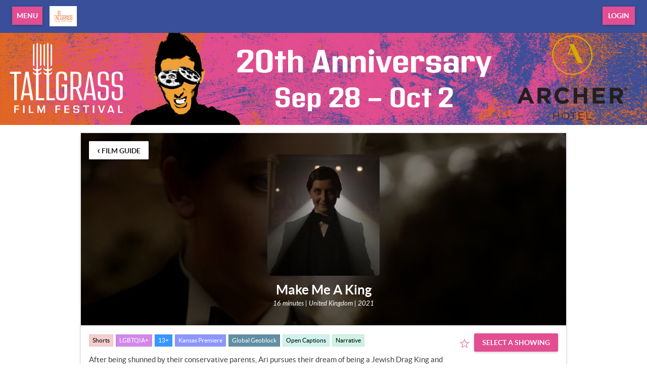

--- FILE ---
content_type: text/html; charset=utf-8
request_url: https://tallgrass2022.eventive.org/films/62f6b60b09db77005a31e281
body_size: 1678
content:
<!doctype html>
<html class="no-js" lang="">

<head>
  <meta charset="utf-8">
  <meta http-equiv="X-UA-Compatible" content="IE=edge">
  <meta name="fragment" content="!">
  <title>Tallgrass Film Festival 2022</title>
  <meta name="viewport" content="width=device-width, initial-scale=1, user-scalable=no">
  <link rel="stylesheet" href="/cookieconsent.css">
    <link href="https://storage.googleapis.com/eventive-static/assets/fonts/lato/stylesheet.css" rel="stylesheet">
  <meta name="mobile-web-app-capable" content="yes">
  <meta name="apple-mobile-web-app-capable" content="yes">
  <meta name="apple-mobile-web-app-status-bar-style" content="black">
  <meta name="msapplication-TileColor" content="#3a4f99">
  <meta name="theme-color" content="#3a4f99">
  <meta name="og:image" content="">
  <meta name="og:title" content="Tallgrass Film Festival 2022">
  <link rel="manifest" href="/manifest.json">
<meta name="apple-mobile-web-app-title" content="Tallgrass Film Festival 2022">
<link rel="apple-touch-icon" sizes="180x180" href="https://static-a.eventive.org/293e7b9c5043e779664173e7f059d184.png?fm=png&w=180">
<link rel="icon" type="image/png" sizes="32x32" href="https://static-a.eventive.org/293e7b9c5043e779664173e7f059d184.png?fm=png&w=32">
<link rel="icon" type="image/png" sizes="16x16" href="https://static-a.eventive.org/293e7b9c5043e779664173e7f059d184.png?fm=png&w=16">
  <style>
    html:not(.embedded) {
      background-color: #fff;
    }

    html, body {
      width: 100%;
      height: 100%;
      margin: 0;
    }

    html {
      font-family: 'Lato', sans-serif !important;
      -webkit-font-smoothing: antialiased;
    }

    #loader, #loader-custom {
      width: 100%;
      height: 100%;
      position: relative;
    }

    #loader img {
      position: absolute;
      top: 50%;
      left: 50%;
      margin: -64px 0px 0px -64px;
    }

    #loader-custom img {
      position: absolute;
      top: 0;
      left: 0;
      width: 100%;
      height: 100%;
    }

    html.embedded, .embedded body {
      height: auto;
    }
    .embedded #loader, .embedded #loader-custom {
      display: none;
    }
    .embedded #app {
      padding-bottom: 10px;
    }
  </style>

  <script>
    // ~~~~~~~~~~~~~~~~~~~~~~~~~~~~~~~~
    // ~~~ Eventive inline scripts ~~~~
    // ~ fun & games across the board ~
    // ~~~~~~~~~~~~~~~~~~~~~~~~~~~~~~~~

    // Handle malformed url - due to temporary Handlebars update, the "=" sign might have been
    // erroneously encoded in the url contents, leading to a world of hurt. (10/23/2017)
    var originalUrl = window.location.href,
      fixedUrl = originalUrl.replace('&#x3D;','=');
    if (originalUrl !== fixedUrl) {
      window.location.href = fixedUrl;
    }

    // Last ditch effort - clientside force https in production
    // In case we fail to autoredirect / they're on an old non-HSTS browser
    if (window.location.protocol !== 'https:') {
      window.location.protocol = 'https:';
    }

    // Embed mode
    if (window.location.search.indexOf('embed=true') !== -1) {
      document.documentElement.className += ' embedded';
      var script = document.createElement('script');
      script.type = 'text/javascript';
      script.src = window.location.protocol + '//' + window.location.host + '/embedded.js';
      document.getElementsByTagName('head')[0].appendChild(script);
    }
    else {
      // cookie consent included if the page is not embedded and not in the app and does not have suprression parameter
      if ((window.navigator.userAgent.indexOf("gonative eventive") === -1) && (window.location.search.indexOf("no_cc=1") === -1)) {
        var script = document.createElement('script');
        script.type = 'text/javascript';
        script.src = window.location.protocol + '//' + window.location.host + '/cookieconsent.umd.js';
        document.getElementsByTagName('head')[0].appendChild(script);
      }
    }
  </script>

  
</head>

<body>
  <div id="loader"><img src="/img/preloader.gif"></div>
  <div id="app"></div>
  <script type="text/javascript" src="https://js.stripe.com/v3/"></script>
  
  <script data-type="tenant" src="/tallgrass2022.e6b6f64d949c43f2f00b.js"></script>
  <script data-type="global" src="/global.93bf393ff8fe8ccf7e37.js"></script>
  <script>(function(){function c(){var b=a.contentDocument||a.contentWindow.document;if(b){var d=b.createElement('script');d.innerHTML="window.__CF$cv$params={r:'9c46e53a0bd7ecfa',t:'MTc2OTUwMjcwMy4wMDAwMDA='};var a=document.createElement('script');a.nonce='';a.src='/cdn-cgi/challenge-platform/scripts/jsd/main.js';document.getElementsByTagName('head')[0].appendChild(a);";b.getElementsByTagName('head')[0].appendChild(d)}}if(document.body){var a=document.createElement('iframe');a.height=1;a.width=1;a.style.position='absolute';a.style.top=0;a.style.left=0;a.style.border='none';a.style.visibility='hidden';document.body.appendChild(a);if('loading'!==document.readyState)c();else if(window.addEventListener)document.addEventListener('DOMContentLoaded',c);else{var e=document.onreadystatechange||function(){};document.onreadystatechange=function(b){e(b);'loading'!==document.readyState&&(document.onreadystatechange=e,c())}}}})();</script></body>

</html>


--- FILE ---
content_type: application/javascript; charset=utf-8
request_url: https://tallgrass2022.eventive.org/tallgrass2022.e6b6f64d949c43f2f00b.js
body_size: 6821
content:
TENANT = {"endpoint":"https://api.eventive.org/","display_name":"Tallgrass Film Festival 2022","display_short_name":"Tallgrass Film Festival 2022","display_name_article":"a","display_timezone":"America/Chicago","banner_image":"https://static-a.eventive.org/5e9f3774c5d2a52e6a930a07c6698c53.png","logo_image":"https://static-a.eventive.org/438c8092c166d1b2c0aced44524d83aa.png","display_pass":"pass","display_passes":"passes","passes_url_pathname":"passes","display_schedule":"schedule","display_film_guide":"film guide","palette":{"primary1Color":"#3a4f99","accent1Color":"#e34d91"},"invert_colors":false,"invert_colors_alt":true,"urls_use_slugs":false,"additional_routes":[{"path":"https://tallgrassfilm.org/sponsors/","display_name":"2022 Sponsors","show_table":false}],"include_welcome_page":true,"use_film_guide_as_main_page":false,"welcome_custom_header":true,"welcome_header":"Welcome to the 20th Annual Tallgrass Film Festival! ","welcome_show_splash_banner":true,"passes_show_splash_banner":true,"always_show_splash_banner":true,"welcome_splash_banner_image":"","welcome_hide_title":false,"welcome_show_buttons":true,"welcome_show_schedule_button":false,"welcome_schedule_button_title":"Schedule","welcome_show_film_guide_button":true,"welcome_other_buttons":[{"label":"Buy 2022 virtual pass","link":"passes/buy","primary":true,"new_tab":true},{"label":"Check out Virtual Films","link":"https://watch.eventive.org/tallgrass2022","new_tab":true,"primary":true}],"welcome_show_plaintext_message":false,"welcome_message":"","welcome_message_schedule_live":"","welcome_message_teaser":"","welcome_intro_content":{"__html":"<p class=\"ql-align-center\"><br></p><p class=\"ql-align-center\">Films are geoblocked to Kansas only. US only or global. Please check the film in the virtual category before buying.</p><p class=\"ql-align-center\"><br></p><p class=\"ql-align-center\"><strong>Senior? Military? Student? Use the discount code \"Service\" when checking out to get a 50% discount.</strong></p><p class=\"ql-align-center\"><br></p><p class=\"ql-align-center\"><em>According to Kansas state law, taxes are included in the listed cost of tickets or merchandise. There is a credit card processing fee not included.</em></p>"},"welcome_show_ways_to_see":false,"welcome_ways_to_see_header":"!count! Ways to Experience the Festival","welcome_ways_to_see":[],"welcome_way_to_see_show_second_row":false,"welcome_ways_to_see_second_row":[{"title":"Additional Item 1","description":{"__html":"<div>Go ahead, edit me!</div>"},"action_text":"Learn more & buy","action_link":"passes/buy","action_primary":true},{"title":"Additional Item 2","description":{"__html":"<div>Go ahead, edit me too!</div>"},"action_text":"Browse the schedule","action_link":"schedule","action_primary":false}],"welcome_ways_to_see_footer":{"__html":""},"welcome_ways_to_see_fixed_buttons":true,"welcome_custom":{"__html":""},"welcome_intro_content_app":{"__html":""},"welcome_custom_app":{"__html":""},"schedule_default_view_mode":"timeline","schedule_default_mobile_view_mode":"compact","schedule_unreleased_custom":{"__html":"<p class=\"ql-align-center\">The schedule has not yet been released. Check back soon!</p>"},"schedule_custom":{"__html":""},"schedule_dominant_tag":"tag","schedule_invert_colors":false,"schedule_group_events_by":"day","film_guide_unreleased_custom":{"__html":"<p class=\"ql-align-center\">The film guide has not yet been released. Check back soon!</p>"},"film_guide_custom":{"__html":"<p><span class=\"ql-size-large\">Over 240 films is a lot to sort, so here are a couple of pro tips: </span></p><p><br></p><p><strong class=\"ql-size-large\">Use the category buttons below to filter what type of content you want to see! Be sure to unclick the button to re-filter.</strong></p><p><br></p><p><strong class=\"ql-size-large\">Want to build a schedule and filter by it? Star any films you want to see, then choose the star button in search to filter by only those.</strong></p>"},"film_guide_always_show_titles":false,"film_guide_hide_poster":false,"film_alternate_display_mode":false,"film_guide_stills_mode":false,"film_guide_enable_display_sections":false,"film_guide_selected_display_sections":["62d75562b58e940059644fd8","62d755843358d40030e171a0","62d7559dec4a48007da9b8a5","62d755df7820ed004e1e5862","62d769643dc0a000ae383f35","62dc1f7a13c5ef00de2a16b4","62d75788591554008fd10e8e","62d7581e3358d40030e1731f"],"order_tickets_button":"Order tickets","order_tickets_free_button":"","order_more_tickets_button":"Order more","order_button_show_rsvp_label":false,"order_button_rsvp_label":"RSVP required","event_sold_out_button_label":"Sold out","event_sold_out_message":{"__html":"<p>Sorry, this event is sold out. Any open seats in person 10 minutes before screening will be released so feel free to check in with the venue 20-30 minutes before a sold-out screening to get in our rush line.</p>"},"ticket_sales_pass_advert":"","standalone_ticket_sales_disabled_error":{"__html":"<p class=\"ql-align-center\">Sorry, standalone tickets are not available for this event.</p>"},"standalone_ticket_sales_disabled_error_show_passes_button":true,"standalone_ticket_sales_disabled_error_passes_button_text":"","standalone_ticket_sales_locked_error":{"__html":"<p class=\"ql-align-center\">Sorry, standalone ticket sales are currently disabled. If you know the password, you can unlock them.</p>"},"add_event_banner_padding":true,"show_event_full_page_background":true,"event_footer":{"__html":""},"standalone_tickets_checkout_message":{"__html":""},"order_tickets_success":{"__html":"<p>Check your email—a printable copy of these tickets is waiting for you. You can access your tickets at any time in the web interface simply by clicking \"My Tickets\" in the upper righthand corner. Just visit this site on your phone at the venue and present your tickets electronically!</p>"},"physical_ticket_transfer_dialog_message":{"__html":"<p><strong>Only some tickets can be transferred automatically.</strong> Passholder tickets are generally not transferable. If you do not see a ticket listed, contact the event organizer for more information.</p>"},"physical_ticket_cancellation_dialog_message":{"__html":"<p><strong>Only some free tickets ordered using some types of passes can be canceled automatically.</strong> To request a refund or to cancel any other tickets, you must contact the event organizer at info@tallgrassfilm.org directly.</p>"},"no_applicable_ticket_buckets_error":{"__html":"<p class=\"ql-align-center\">Sorry, no standalone ticket types are available for this event.</p>"},"tickets_show_order_more_button":true,"hide_ticket_term_in_order_button":false,"my_tickets_description":"These are all your purchased tickets. Open this page on your phone, and at the door tap the \"Show Barcode\" button and show your screen to the attendant. Prefer paper? Print the PDF attached to the order confirmation email, or click one of the gears below and select \"Download tickets PDF\". If purchasing multiple tickets, be sure to print or show each unique ticket barcode.","passes_enabled":true,"pass_icons":{},"pass_sales_sections":[{"title":"Passes","passes":["virtual_only"],"introduction":{"__html":"<p class=\"ql-align-center\"><span class=\"ql-size-huge\">Want to skip the credit card fees? Drop off a check at the Tallgrass Film Center, 120 East 1st Street North, Unit 113 (Monday-Friday 9 am to 5 pm or slide under the door after hours with your information!).</span></p><p><br></p>"},"introduction_highlight":false,"notice":{"__html":""},"notice_highlight":false}],"pass_sales_fixed_buttons":true,"pass_sales_details":{"tallpass":{"description":{"__html":"<p><span class=\"ql-size-huge\">The Tallpass (=VIP Pass) provides access to all in-person during the five-day 20th-anniversary film festival and all virtual films from September 28 -October 7. </span><strong class=\"ql-size-huge\"><em>This also includes VIP Lounge and party access plus exclusive Tallpass events. </em></strong></p>"}},"filmpass":{"description":{"__html":"<p><span class=\"ql-size-huge\">This pass provides access to all in-person and virtual films during the 20th-anniversary film festival.  </span><strong class=\"ql-size-huge\"><em>This does not provide VIP lounge or party access. </em></strong></p>"}},"virtual_only":{"description":{"__html":"<p>This allows access to the films that opt-in to virtual. It does not allow in-person access. It does provide you with a way to see many of the films at home. There are several features at the in-person festival opted out of this option so it is a discount due to not having access to all films. Some films also are geo blocked to Kansas only so be sure to check before you buy! </p>"}}},"pass_sales_details--default":{"title":"","description":{"__html":""},"quantity":1,"buy_label":"Buy ({{price}})"},"pass_sales_details--no_passes":{"name":"None available","description":{"__html":"<p>This event doesn't have any passes publicly for sale.</p><p style=\"margin-top: 1em;\">If you're the creator of this event bucket, use the admin interface to create a new pass bucket. Then use the Passes tab in the Eventive Configurator to display it on the website. You can also use the Configurator to hide this page and the \"Buy Passes\" button altogether.</p>"},"buy_label":""},"my_passes_no_passes":"You don't have any {{passes}}.","my_passes_description":"These are all the passes tied to your account. Now, use our online schedule to reserve tickets. You can access your tickets via {{my_tickets_link|\"My Tickets\"}} or via the PDFs attached to each ticket order confirmation email. {{buy_pass_link|Looking to buy more passes?}}","my_passes_footer":{"__html":"<p class=\"ql-align-center\">Passes let you into everything, but in-person passes must be picked up before you enter an event! </p><p class=\"ql-align-center\"><strong>The passes are available for pick up beginning September 26. </strong></p>"},"order_passes_success":{"__html":"<p>Your order has been completed successfully. Now, reserve your tickets: from the schedule, click \"Order Tickets\" and select the pass you'd like to use to complete the order. Enjoy your event!</p><p><br></p><p>Passes let you into everything, but in-person passes must be picked up before you enter an event! </p><p><br></p><p><strong>The passes are available for pick up beginning September 26. </strong></p><p><br></p>"},"pass_not_applicable_error_message":"This pass does not apply to this event.","pass_no_web_orders_error_message":"This pass does not require web reservations.","pass_show_buy_additional_tickets_option":true,"donate_inline_order_prompt":true,"donate_inline_order_prompt_for_passholder_orders":false,"donate_inline_order_title":"Donation to {{name}}","donate_inline_order_message":"Please support our organization with an optional tax-deductible donation.","donate_inline_levels":[{"amount":1000},{"amount":2500},{"amount":5000}],"donate_page_title":"Donate","donate_page_content":{"__html":"<p class=\"ql-align-center\"><span class=\"ql-size-large\">Please support our organization by making a donation.</span></p>"},"donate_page_levels":[{"amount":2000},{"amount":5000},{"amount":10000},{"amount":25000}],"donate_show_other":true,"donation_success":{"__html":"Your donation has been received. Thank you for your support."},"order_confirmation_donation_message":"","donate_require_mailing_address":true,"donate_one_time_interstitial":true,"donate_one_time_interstitial_header":"One more thing...","donate_one_time_interstitial_message":{"__html":"<p>Please consider adding an optional donation to support our organization (we won't ask again).</p>"},"social_media":{"facebook":"TallgrassFilm","twitter":"tallgrass","instagram":"tallgrassfilm","youtube":"https://www.youtube.com/c/TallgrassFilmFestival"},"tickets_pdf_message":{"__html":""},"favicon_name":"Tallgrass Film Festival 2022","favicon":"https://static-a.eventive.org/293e7b9c5043e779664173e7f059d184.png","menu_show_schedule":true,"menu_show_film_guide":true,"menu_show_my_tickets":true,"left_nav_menu_items":[{"label":"Membership","link":"https://tfamember.eventive.org/passes/buy"},{"label":"Tallgrass Film Center","link":"https://tallgrassfc.eventive.org/welcome"},{"label":"2022 Sponsors","link":"https://tallgrassfilm.org/sponsors/"},{"label":"Box Office FAQ","link":"https://tallgrassfilm.org/festival-faq/"}],"global_pass_discount_enabled":false,"global_pass_discount_origin_event_bucket":"","global_pass_discount_origin_pass_buckets":[],"global_pass_discount_coupon":"","global_pass_discount_cta":"Members, {{apply_discount_link|click here}} to receive 20% off your festival pass. Not a member? {{link|https://google.com|Join today!}}","global_pass_discount_applied_message":"Good news! The member discount will automatically be applied to your order.","credits_header":"Top-Up Your Credits","credits_information":{"__html":"<p>Buy credits to use for any screening. Multiple credits may be used for the same film.</p>"},"credits_not_allowed":{"__html":"<p>Only members are allowed to purchase credits.</p>"},"credits_not_allowed_pass_button_text":"Become a member","additional_scripts":{"__html":""},"order_completion_scripts":{"__html":""},"head_scripts":{"__html":""},"box_office_only_message":{"__html":"<p><strong>All online sales are closed.</strong> Tickets are available at the festival box office in the Lux (120 East 1st St North, open 10 am to 7 pm)</p>"},"google_enable_customer_reviews":false,"google_merchant_id":{},"tag_colors":["#FFFD67","#CEF2EC","#FF8FDC","#8D95FF","#608EA4","#FFFC36","#7FFF36","#3697FF"],"custom_tag_colors":{},"sms_tickets_enabled":true,"hide_currency_country_prefix":false,"charity_donation_email_receipt":true,"charity_description_text":"<p>Tallgrass Film Association</p><p>86-1056098</p>","charity_location":"Wichita, KS","charity_signature":"https://static-a.eventive.org/6c962f6c8ff77b5018ccccd18966b683.pdf","charity_is_canadian":true,"charity_receipt_threshold":0,"ballot_header":{"__html":""},"font_proxima_nova":false,"custom_statement_descriptor":"","marquee_enabled":false,"custom_reply_to_email":"","custom_reply_to_name":"Tallgrass Film Festival 2022","custom_main_site_url":"","virtual_festival_back_label":"Back to Festival Site","virtual_festival_back_url":"","virtual_festival_catalog_label":"Catalog","virtual_festival_catalog_lead":"Welcome to the {{name}} Virtual Festival!","virtual_festival_catalog_body":"Explore our on-demand catalog here, and head over to the {{livestreams|Live Streams}} tab to see what's coming up.","virtual_festival_show_livestreams_page":true,"virtual_festival_livestreams_label":"Live Streams","virtual_festival_livestreams_body":"Here's what's coming up soon. Can't make it? No sweat. Many live streams will be available for on-demand viewing as well.","virtual_festival_show_catalog_page":true,"virtual_festival_show_search_page":true,"virtual_festival_header_logo":"https://static-a.eventive.org/ceda1363156e18a03d043ecf00a1210b.png","virtual_festival_header_full_width":false,"virtual_festival_content_creator_invite_message":"","virtual_festival_show_donate_prompt":true,"virtual_festival_donate_message":"Support {{name}} and cover our streaming costs with an optional donation.","virtual_festival_color_palette":"black","virtual_festival_hide_eventive_logo":false,"virtual_festival_eventive_logo_replacement":"","virtual_festival_hide_tab_on_main_site":false,"virtual_festival_custom_preorder":false,"virtual_festival_preorder_text":"Pre-order now","virtual_festival_preorder_sold_out_text":"Pre-orders sold out","virtual_festival_custom_balloting":false,"virtual_festival_custom_balloting_intro":"This virtual screening is eligible for audience awards!","virtual_festival_custom_balloting_film_not_eligible":"You're eligible to vote, but this particular film isn't balloted. Try selecting another film in the program.","virtual_festival_custom_balloting_unlocked_instruction":"Watch it and then cast your vote here.","virtual_festival_custom_balloting_instruction":"Unlock it to cast your vote.","virtual_festival_custom_balloting_vote_instruction":"Cast your vote on this film for our audience awards.","virtual_festival_custom_balloting_closed":"The voting period has closed. Stay tuned for the results!","virtual_festival_custom_balloting_pick_your_favorite_vote_instruction":"This screening is balloted. Cast your vote for your favorite film in the program.","virtual_festival_custom_order_confirmation":false,"virtual_festival_order_confirmation_preorder_message":"","virtual_festival_order_confirmation_unlock_message":"","virtual_festival_tab_label":"Virtual Festival","virtual_festival_show_mailing_list_opt_in":false,"virtual_festival_mailing_list_opt_in_message":"Yes, please add me to your mailing list.","virtual_festival_catalog_footer_image":"","virtual_festival_screening_footer_image":"","virtual_festival_google_analytics_id":"493-601-8137","virtual_festival_facebook_pixel_id":"","virtual_festival_custom_css":"","virtual_festival_full_white_label":false,"virtual_festival_disable_facebook_login":false,"virtual_festival_standalone_ticket_sales_disabled_error":{"__html":"<p>Sorry, this screening is not currently available for standalone unlocks.</p>"},"virtual_festival_donate_inline_levels":[{"amount":200},{"amount":500},{"amount":1000},{"amount":2000}],"pass_import_use_migration_verbiage":false,"email_footer_image":"https://static-a.eventive.org/0aa8e263910e2ccc00b585a35d93987d.png","custom_watch_domain":"","virtual_festival_display_name":"Tallgrass Film Festival 2022","virtual_festival_show_in_directory":true,"virtual_festival_image":"https://static-a.eventive.org/46b2d126b07d3906973127fcd97d9a10.png","virtual_festival_discovery_type":"film_festival","virtual_festival_discovery_short_description":"Tallgrass Film Festival 20th anniversary film festival September 28-Oct 2 (in person + Virtual to October 7)","virtual_festival_discovery_tags":["Accessible","General Interest","Women","Arthouse","Black"],"virtual_festival_discovery_geographic_regions":false,"virtual_festival_discovery_dates":{"start":"08-29-2022","end":"10-08-2022"},"gift_cards_enabled":false,"gift_cards_frontend_enabled":false,"gift_cards_page_title":"Gift Cards","gift_cards_page_content":{"__html":"<p class=\"ql-align-center\"><span class=\"ql-size-large\">Make gift card purchases or check the balance of an existing gift card.</span></p>"},"gift_cards_purchase_levels":[{"amount":2000},{"amount":5000},{"amount":10000},{"amount":25000}],"gift_cards_show_other":true,"gift_cards_success":{"__html":"<p class=\"ql-align-center\"><span class=\"ql-size-large\">Thank you for purchasing a gift card.</span></p>"},"order_confirmation_passes_message":"<p>Thank you for supporting Tallgrass Film Festival. This serves as your digital pass and you can log in using the same email to claim free or discounted tickets to events year-round but a physical badge does need to be picked up beginning September 25 at the main Box Office in the Lux (120 E. 1st St. N).</p>","order_confirmation_tickets_message":"<p>Thank you for your purchase. The email with QR code will serve as your ticket entrance to the event. Please have it available for scanning at the door. If your event is at The Orpheum, please be aware there are security and bag checks at the front entrance. If you are a badge holder, your QR codes are stored for all events on your badge and can be used for entrance. </p>","event_bucket":"60d48d3abf7cfc004c267a01","owner":"5ee108082ed5c20030d6202b","currency":"usd","locale":"en-US","api_key":"7ee664ba4e8a6aa968f0a7d456a88d08","fee":{"zero_decimal":["krw","clp","jpy"],"feature_ingest_fee":{"distributor":{"usd":10000},"standard":{"usd":2500},"single_film":{"usd":29900}},"short_ingest_fee":{"distributor":{"usd":5000},"standard":{"usd":500},"single_film":{"usd":500}},"unlock_fee":{"distributor":{"usd":50,"cad":69},"standard":{"usd":99,"cad":129,"gbp":75,"sek":950,"clp":750,"nok":1000,"aud":129,"zar":1700,"eur":90,"php":4500,"aed":365,"qar":360,"dkk":675,"idr":1470000,"inr":7000,"ils":325,"hkd":770,"ars":10000,"chf":90,"thb":3400,"jpy":150},"combo_distributor":{"usd":99},"combo_standard":{"usd":149,"cad":199,"gbp":115,"sek":1400,"clp":1125,"nok":1500,"aud":199,"zar":2600,"eur":135,"php":6900,"aed":545,"qar":540,"dkk":1000,"idr":2205000,"inr":10500,"ils":485,"hkd":1155,"ars":15000,"chf":135,"thb":5100,"jpy":225}},"livestreams":{"premium_hourly_usd":1000,"basic_export_usd":2000,"basic_captions_hourly_usd":180},"stripe_percent":{"usd":0.029,"cad":0.029,"gbp":0.014,"mxn":0.036,"isk":0,"ils":0.029,"eur":0.014,"krw":0.029,"nzd":0.029,"bam":0,"aud":0.0175,"sek":0.014,"clp":0,"nok":0.024,"zar":0,"php":0,"aed":0,"qar":0,"dkk":0.014,"idr":0,"inr":0,"hkd":0.034,"ars":0,"chf":0.029,"thb":0.029,"jpy":0.036},"stripe_flat_rate":{"usd":30,"cad":30,"gbp":20,"mxn":300,"isk":0,"ils":100,"eur":25,"krw":350,"nzd":30,"bam":0,"aud":30,"sek":180,"clp":0,"nok":200,"zar":0,"php":0,"aed":0,"qar":0,"dkk":180,"idr":0,"inr":0,"hkd":235,"ars":0,"chf":30,"thb":1000,"jpy":50},"platform_percent":{"usd":0.021,"cad":0.021,"gbp":0.021,"mxn":0.02,"isk":0.05,"ils":0.021,"eur":0.021,"krw":0.021,"nzd":0.021,"bam":0.05,"aud":0.021,"sek":0.021,"clp":0.05,"nok":0.021,"zar":0.05,"php":0.05,"aed":0.05,"qar":0.05,"dkk":0.021,"idr":0.05,"inr":0.05,"hkd":0.021,"ars":0.05,"chf":0.021,"thb":0.021,"jpy":0.021},"platform_flat_rate":{"usd":69,"cad":69,"gbp":55,"mxn":300,"isk":10000,"ils":225,"eur":74,"krw":750,"nzd":69,"bam":139,"aud":69,"sek":770,"clp":750,"nok":800,"zar":1700,"php":4500,"aed":365,"qar":360,"dkk":495,"idr":1470000,"inr":7000,"hkd":535,"ars":10000,"chf":60,"thb":2400,"jpy":100},"square_percent":0.0275,"service_fee_threshold":{"default":300}},"global_config":{"facebook_login_disabled":false,"cannes_mode":false,"gdpr_opt_in":false,"external_pos_enabled":false,"ledger_tags_enabled":false,"vod_broadcast_enabled":false},"tenant":"tallgrass2022"};
if (typeof module !== 'undefined' && module.exports) { module.exports = TENANT; }
if (typeof window !== 'undefined') { window.TENANT = TENANT; }
